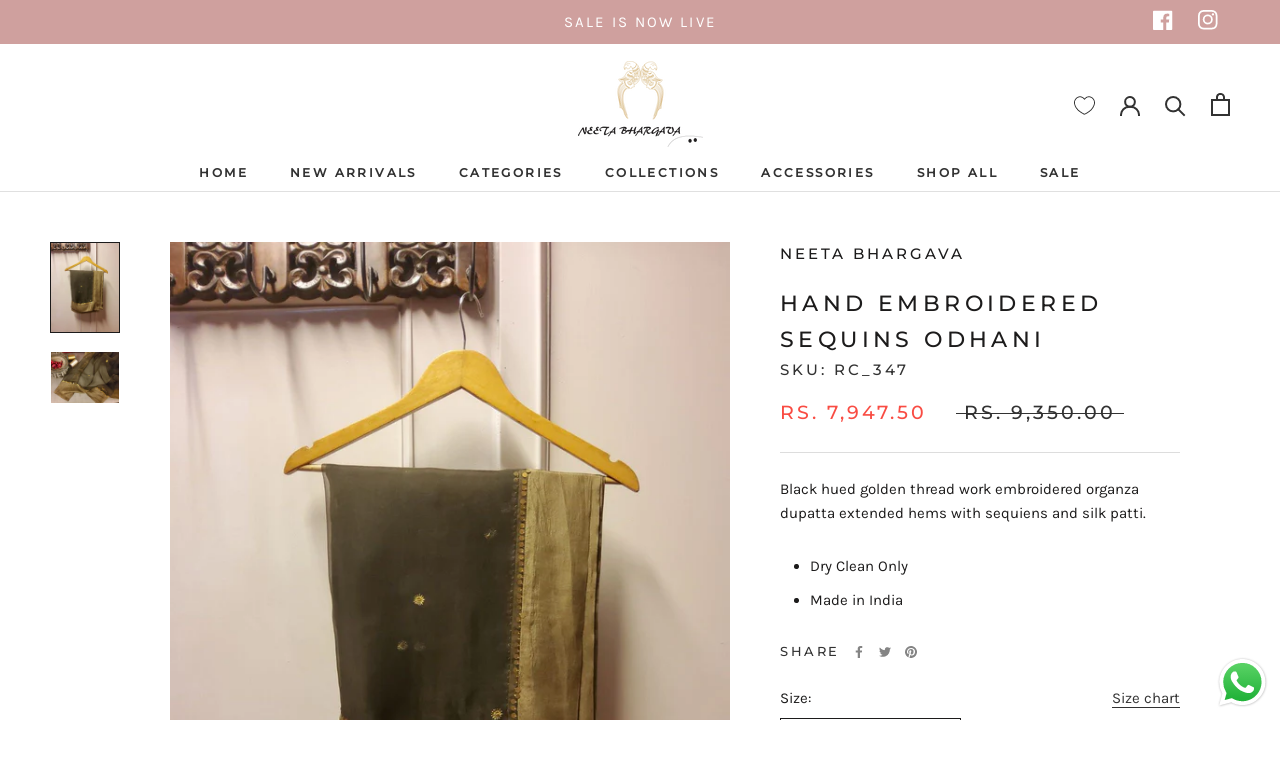

--- FILE ---
content_type: text/javascript
request_url: https://neetabhargava.in/cdn/shop/t/3/assets/custom.js?v=183944157590872491501638272709
body_size: -689
content:
//# sourceMappingURL=/cdn/shop/t/3/assets/custom.js.map?v=183944157590872491501638272709
